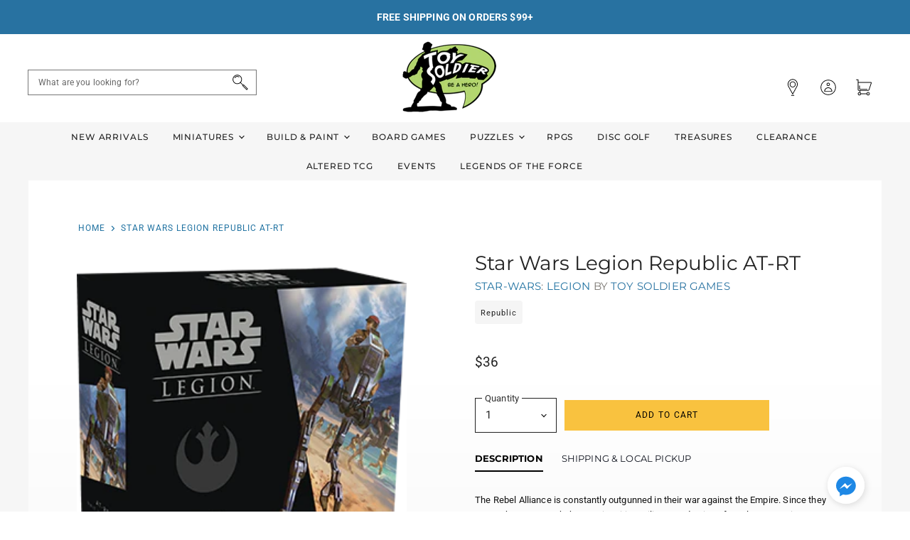

--- FILE ---
content_type: text/javascript; charset=utf-8
request_url: https://www.toysoldiergames.com/products/star-wars-legion-dice-pack.js
body_size: -40
content:
{"id":6200079876293,"title":"Star Wars Legion Dice Pack","handle":"star-wars-legion-dice-pack","description":"\u003cspan data-mce-fragment=\"1\"\u003eSupplement your games of \u003c\/span\u003e\u003cem data-mce-fragment=\"1\"\u003eStar Wars\u003c\/em\u003e\u003cspan data-mce-fragment=\"1\"\u003e™: Legion with a tool of convenience: extra dice! The \u003c\/span\u003e\u003cem data-mce-fragment=\"1\"\u003eStar Wars\u003c\/em\u003e\u003cspan data-mce-fragment=\"1\"\u003e: Legion \u003c\/span\u003e\u003cem data-mce-fragment=\"1\"\u003eDice Pack\u003c\/em\u003e\u003cspan data-mce-fragment=\"1\"\u003e contains fifteen dice, identical to the dice contained in the \u003c\/span\u003e\u003cem data-mce-fragment=\"1\"\u003eCore Set\u003c\/em\u003e\u003cspan data-mce-fragment=\"1\"\u003e.\u003c\/span\u003e","published_at":"2021-02-03T11:51:29-05:00","created_at":"2021-02-03T11:51:30-05:00","vendor":"Toy Soldier Games","type":"Miniatures Games - Star Wars: Legion","tags":["10-25","faction_imperial","faction_rebel","faction_republic","faction_separatist","game_star-wars","series_legion","toy-soldier-games"],"price":1800,"price_min":1800,"price_max":1800,"available":true,"price_varies":false,"compare_at_price":0,"compare_at_price_min":0,"compare_at_price_max":0,"compare_at_price_varies":false,"variants":[{"id":38058609737925,"title":"Default Title","option1":"Default Title","option2":null,"option3":null,"sku":"210000001680","requires_shipping":true,"taxable":true,"featured_image":null,"available":true,"name":"Star Wars Legion Dice Pack","public_title":null,"options":["Default Title"],"price":1800,"weight":0,"compare_at_price":0,"inventory_management":"shopify","barcode":"841333104443","requires_selling_plan":false,"selling_plan_allocations":[]}],"images":["\/\/cdn.shopify.com\/s\/files\/1\/0533\/0334\/5349\/products\/swl02_main.png?v=1612391533"],"featured_image":"\/\/cdn.shopify.com\/s\/files\/1\/0533\/0334\/5349\/products\/swl02_main.png?v=1612391533","options":[{"name":"Title","position":1,"values":["Default Title"]}],"url":"\/products\/star-wars-legion-dice-pack","media":[{"alt":null,"id":16524728893637,"position":1,"preview_image":{"aspect_ratio":1.0,"height":300,"width":300,"src":"https:\/\/cdn.shopify.com\/s\/files\/1\/0533\/0334\/5349\/products\/swl02_main.png?v=1612391533"},"aspect_ratio":1.0,"height":300,"media_type":"image","src":"https:\/\/cdn.shopify.com\/s\/files\/1\/0533\/0334\/5349\/products\/swl02_main.png?v=1612391533","width":300}],"requires_selling_plan":false,"selling_plan_groups":[]}

--- FILE ---
content_type: text/javascript; charset=utf-8
request_url: https://www.toysoldiergames.com/products/star-wars-legion-republic-at-rt.js
body_size: 804
content:
{"id":6200218386629,"title":"Star Wars Legion Republic AT-RT","handle":"star-wars-legion-republic-at-rt","description":"\u003cp data-mce-fragment=\"1\"\u003eThe Rebel Alliance is constantly outgunned in their war against the Empire. Since they cannot hope to match the awe-inspiring military production of a galaxy-spanning Empire, the Rebellion has turned to salvage in order to supplement their forces—such as with the AT-RTs. First introduced by the Republic during the Clone War, the All Terrain Recon Transport, or AT-RT, has since been co-opted by the Rebel Alliance to aid their war against the Empire.\u003c\/p\u003e\n\u003cp data-mce-fragment=\"1\"\u003eThe\u003cspan data-mce-fragment=\"1\"\u003e \u003c\/span\u003e\u003cem data-mce-fragment=\"1\"\u003eAT-RT Unit Expansion\u003cspan data-mce-fragment=\"1\"\u003e \u003c\/span\u003e\u003c\/em\u003eincludes a single new AT-RT miniature for you to add to your Rebel army, complete with three different gun attachments that can be attached to your miniature. Along with the AT-RT, you’ll find the associated unit card and an assortment of upgrade cards for you to enhance your AT-RT and other units.\u003c\/p\u003e\n\u003cul data-mce-fragment=\"1\"\u003e\n\u003cli data-mce-fragment=\"1\"\u003eA bipedal AT-RT miniature lends extra firepower to the Rebellion with three options for customization, allowing you to equip your AT-RT with a rotary blaster, a laser cannon, or a flamethrower. This version of the AT-RT is distinct from the AT-RT found in the \u003cem data-mce-fragment=\"1\"\u003eCore Set\u003c\/em\u003e.\u003c\/li\u003e\n\u003c\/ul\u003e","published_at":"2021-02-03T14:07:50-05:00","created_at":"2021-02-03T14:07:50-05:00","vendor":"Toy Soldier Games","type":"Miniatures Games - Star Wars: Legion","tags":["25-50","faction_republic","game_star-wars","series_legion","toy-soldier-games","type_support"],"price":3600,"price_min":3600,"price_max":3600,"available":true,"price_varies":false,"compare_at_price":0,"compare_at_price_min":0,"compare_at_price_max":0,"compare_at_price_varies":false,"variants":[{"id":38059396825285,"title":"Default Title","option1":"Default Title","option2":null,"option3":null,"sku":"210000010500","requires_shipping":true,"taxable":true,"featured_image":null,"available":true,"name":"Star Wars Legion Republic AT-RT","public_title":null,"options":["Default Title"],"price":3600,"weight":0,"compare_at_price":0,"inventory_management":"shopify","barcode":"841333111557","requires_selling_plan":false,"selling_plan_allocations":[]}],"images":["\/\/cdn.shopify.com\/s\/files\/1\/0533\/0334\/5349\/products\/swl04_main.png?v=1612398257","\/\/cdn.shopify.com\/s\/files\/1\/0533\/0334\/5349\/products\/swl04_at-rt_5fecff18-2417-4b11-b168-8f987e692867.png?v=1612398267"],"featured_image":"\/\/cdn.shopify.com\/s\/files\/1\/0533\/0334\/5349\/products\/swl04_main.png?v=1612398257","options":[{"name":"Title","position":1,"values":["Default Title"]}],"url":"\/products\/star-wars-legion-republic-at-rt","media":[{"alt":null,"id":16525506511045,"position":1,"preview_image":{"aspect_ratio":1.0,"height":300,"width":300,"src":"https:\/\/cdn.shopify.com\/s\/files\/1\/0533\/0334\/5349\/products\/swl04_main.png?v=1612398257"},"aspect_ratio":1.0,"height":300,"media_type":"image","src":"https:\/\/cdn.shopify.com\/s\/files\/1\/0533\/0334\/5349\/products\/swl04_main.png?v=1612398257","width":300},{"alt":null,"id":16525508640965,"position":2,"preview_image":{"aspect_ratio":1.0,"height":300,"width":300,"src":"https:\/\/cdn.shopify.com\/s\/files\/1\/0533\/0334\/5349\/products\/swl04_at-rt_5fecff18-2417-4b11-b168-8f987e692867.png?v=1612398267"},"aspect_ratio":1.0,"height":300,"media_type":"image","src":"https:\/\/cdn.shopify.com\/s\/files\/1\/0533\/0334\/5349\/products\/swl04_at-rt_5fecff18-2417-4b11-b168-8f987e692867.png?v=1612398267","width":300}],"requires_selling_plan":false,"selling_plan_groups":[]}